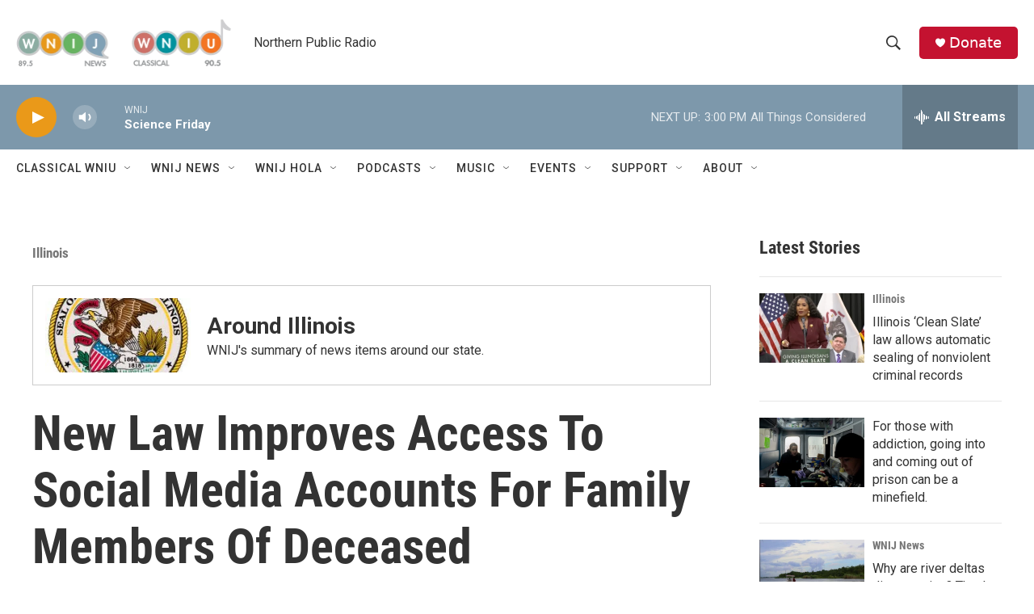

--- FILE ---
content_type: text/html; charset=utf-8
request_url: https://www.google.com/recaptcha/api2/aframe
body_size: 266
content:
<!DOCTYPE HTML><html><head><meta http-equiv="content-type" content="text/html; charset=UTF-8"></head><body><script nonce="3iuH_Sw_McsSJOgnwU45yA">/** Anti-fraud and anti-abuse applications only. See google.com/recaptcha */ try{var clients={'sodar':'https://pagead2.googlesyndication.com/pagead/sodar?'};window.addEventListener("message",function(a){try{if(a.source===window.parent){var b=JSON.parse(a.data);var c=clients[b['id']];if(c){var d=document.createElement('img');d.src=c+b['params']+'&rc='+(localStorage.getItem("rc::a")?sessionStorage.getItem("rc::b"):"");window.document.body.appendChild(d);sessionStorage.setItem("rc::e",parseInt(sessionStorage.getItem("rc::e")||0)+1);localStorage.setItem("rc::h",'1768592995388');}}}catch(b){}});window.parent.postMessage("_grecaptcha_ready", "*");}catch(b){}</script></body></html>